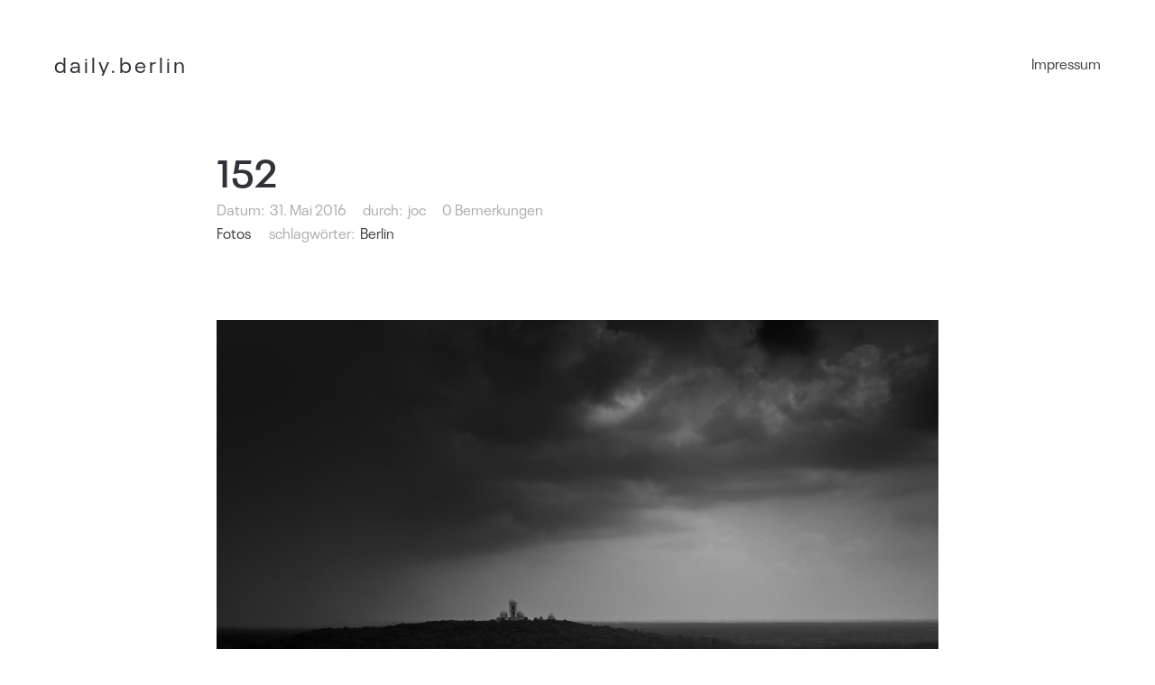

--- FILE ---
content_type: text/javascript
request_url: https://daily.berlin/wp-content/themes/art-theme/js/custom.theme.js?ver=1.1.0
body_size: 7892
content:
// ART 3 main JavaScript codes
(function($){

  "use strict"; 
	
	var themeData                = [];
	
	//window
	themeData.win                = $(window);
	themeData.winScrollTop       = themeData.win.scrollTop();
	themeData.winHash            = window.location.hash.replace('#', '');
	
	//document
	themeData.doc                = $(document);

	//ID A~Z
	themeData.backTop            = $('#back-top');
	themeData.headerWrap         = $('#header');
	themeData.footerWrap         = $('#footer');
	themeData.content         	 = $('#content');
	themeData.MenuPanel			 		 = $('#menu-panel');
	themeData.MenuOverTrigger    = $('#navi-trigger');
	themeData.MenuPanel2		 		 = $('#menu-panel2');
	themeData.jplayer            = $('#jquery_jplayer');
	themeData.headerNavi         = $('#navi-header');
	themeData.scrollWidthGet	 	 = $('#get-scroll-width');
	themeData.commentform        = $('#commentform');
	themeData.wrapOuter			 		 = $('#wrap-outer');
	themeData.wrap				 			 = $('#wrap');
	
	//tag
	themeData.body               = $('body');
	
	//tag class 
	themeData.uxResponsive       = $('body.responsive-ux');
	themeData.wrapAll 			 		 = $('.wrap-all');
	themeData.pageLoading        = $('.page-loading');
	themeData.menupanelMenu      = $('.menu-panel .menu');
	themeData.naviWrap           = $('.navi-wrap');
	themeData.pagenumsDefault    = $('.pagenums-default');
	themeData.headerIcon    	 	 = $('.portfolio-icon');
	themeData.fullscreenWrap	 	 = $('.fullscreen-wrap');
	themeData.cookieconsentSet	 = $('.sea-cookieconsent-btn[data-type="cookie-bar"]');
	themeData.headMeta					 = $('.head-meta'); 
	themeData.contentOut 				 = $('.content_wrap_outer');
	themeData.transMask 				 = $('.trans-mask-path');
	themeData.logo 					 		 = $('.navi-logo')
	themeData.submenuPanelMask	 = $('.sub-panel-mask')

	var switchWidth 			 = 991;
	var seaIsHeaderSticky		 = false;
	if (themeData.body.hasClass('header-sticky') || themeData.body.hasClass('header-sticky-back') || themeData.headerWrap.hasClass('ux-header-hide')) {
		seaIsHeaderSticky = true;
	}

	//condition
	themeData.isResponsive = function(){
		if(themeData.uxResponsive.length){
			return true;
		}else{
			return false;
		} 
	}

	function art_get_browser(){
	    var ua=navigator.userAgent,tem,M=ua.match(/(opera|chrome|safari|firefox|msie|trident(?=\/))\/?\s*(\d+)/i) || []; 
	    if(/trident/i.test(M[1])){
	        tem=/\brv[ :]+(\d+)/g.exec(ua) || []; 
	        return {name:'IE',version:(tem[1]||'')};
	        }   
	    if(M[1]==='Chrome'){
	        tem=ua.match(/\bOPR\/(\d+)/)
	        if(tem!=null)   {return {name:'Opera', version:tem[1]};}
	        }   
	    M=M[2]? [M[1], M[2]]: [navigator.appName, navigator.appVersion, '-?'];
	    if((tem=ua.match(/version\/(\d+)/i))!=null) {M.splice(1,1,tem[1]);}
	    return {
	      name: M[0],
	      version: M[1]
	    };
	}

	function sea_getOS() {
		var userAgent = window.navigator.userAgent,
		  platform = window.navigator.platform,
		  macosPlatforms = ['Macintosh', 'MacIntel', 'MacPPC', 'Mac68K'],
		  windowsPlatforms = ['Win32', 'Win64', 'Windows', 'WinCE'],
		  iosPlatforms = ['iPhone', 'iPad', 'iPod'],
		  os = null;

		if (macosPlatforms.indexOf(platform) !== -1) {
			if(window.navigator.maxTouchPoints > 1){
				os = 'iOS';
			}else{
				os = 'MacOS';
			}
		} else if (iosPlatforms.indexOf(platform) !== -1) {
			os = 'iOS';
		} else if (windowsPlatforms.indexOf(platform) !== -1) {
			os = 'Windows';
		} else if (/Android/.test(userAgent)) {
			os = 'Android';
		} else if (!os && /Linux/.test(platform)) {
			os = 'Linux';
		}

		return os;
	}

	var art_browser = art_get_browser();
	var art_os = sea_getOS();

	themeData.body.addClass(art_browser.name + art_browser.version + ' ' + art_os);

	//Function 

	//Responsive Mobile Menu function
	themeData.fnResponsiveMenu = function(){ 
		themeData.fnUxmobileClass();

		if($('#woocomerce-cart-side').length) {
			$('#woocomerce-cart-side .ux-woocomerce-cart-a').animate({opacity:1}, 400).css('display', 'inline-block');
		}
		
		window.addEventListener('resize', sea_debounce(themeData.fnUxmobileClass, 100));

		let isAnimating = false, 
				menuItems = $('.navi-wrap > ul > li'),
				scrollTop,
				enableMask = themeData.body.hasClass('enableMenuMask') ? true : false;

		themeData.MenuOverTrigger.on('click', function(){
			
			var _carousel = $('.owl-carousel'),
					_carouselAuto = _carousel.data('auto');
			
			if(themeData.body.is('.show_mobile_menu')){
				setTimeout(function() {
					if (!enableMask) {
						themeData.body.removeClass('show_mobile_menu');
						if(!themeData.body.hasClass('hide_mobile_menu')) {
							themeData.body.addClass('hide_mobile_menu');
						}
					}

					themeData.fnSubmenuResetMenupanel();
					
					themeData.win.scrollTop(themeData.winScrollTop);
					if(_carousel.length && _carouselAuto){
						_carousel.trigger('play.owl.autoplay');
					}

					has_gsap();

					if (enableMask) {
						gsap.timeline({
	            onComplete: () => isAnimating = false
		        })
		        .set(themeData.transMask, {
		          attr: { d: 'M 0 0 V 0 Q 50 0 100 0 V 0 z' }
		        })
		        .to(themeData.transMask, { 
	            duration: 0.5,
	            ease: 'power4.in',
	            attr: { d: 'M 0 0 V 50 Q 50 100 100 50 V 0 z' }
		        }, 0)
		        .to(themeData.transMask, { 
	            duration: 0.3,
	            ease: 'power2',
	            attr: { d: 'M 0 0 V 100 Q 50 100 100 100 V 0 z' },
	            onComplete: () => {
              	themeData.body.removeClass('show_mobile_menu');
	              if(!themeData.body.hasClass('hide_mobile_menu')) {
									themeData.body.addClass('hide_mobile_menu');
								}
								themeData.win.scrollTop(themeData.winScrollTop);
	            }
		        }) 
		        // now reveal
		        .set(themeData.transMask, { 
		          attr: { d: 'M 0 100 V 0 Q 50 0 100 0 V 100 z' }
		        })
		        .to(themeData.transMask, { 
	            duration: 0.3,
	            ease: 'power2.in',
	            attr: { d: 'M 0 100 V 50 Q 50 100 100 50 V 100 z' }
		        })
		        .to(themeData.transMask, { 
	            duration: 0.5,
	            ease: 'power4',
	            attr: { d: 'M 0 100 V 100 Q 50 100 100 100 V 100 z' }
		        })
		        .to(themeData.contentOut, { 
	            duration: .8,
	            ease: 'power4',
	            y: 0,
	            stagger: -0.05,
	            onComplete: () => {
	            	themeData.contentOut.css({'transform':''})
	            }
	        	}, '>-=0.8')
	        	.to(menuItems, { 
	            duration: 0.5,
	            ease: 'power2.in',
	            y: 100,
	            opacity: 0,
	            stagger: -0.05
	        	}, 0)
	        }//end if menumask

				},10);

			} else {

				//open menu panel
				themeData.winScrollTop = themeData.win.scrollTop();

				setTimeout(function() { 
					
					if(themeData.body.hasClass('show_popup')){
						themeData.body.removeClass('show_popup');
						if(!themeData.body.hasClass('hide_popup')){
							themeData.body.addClass('hide_popup');
						}
					}

					if (!enableMask) {
						themeData.body.addClass('show_mobile_menu');
					}
					if (seaIsHeaderSticky) {
						/* correct wrap position when menu panel opens & header sticky */
						themeData.wrap.css({'--wrap-openmenu-transform':'translate3d(0px, -'+themeData.winScrollTop+'px, 0px)'});
					}

					if(themeData.body.hasClass('navi-side-menu')) {
						if(themeData.backTop.hasClass('backtop-shown')){
							themeData.backTop.removeClass('backtop-shown');
						}
					}

					themeData.wrapAll.scrollTop(0);
					
						if(_carousel.length && _carouselAuto){
							_carousel.trigger('stop.owl.autoplay');
						}

					if (enableMask) {
						has_gsap();
						gsap.timeline({
	            onComplete: () => isAnimating = false
	        	})
	        	.set(themeData.transMask, {
	            attr: { d: 'M 0 100 V 100 Q 50 100 100 100 V 100 z' }
	        	})
						.to(themeData.transMask, { 
	            duration: 0.5,
	            ease: 'power4.in',
	            attr: { d: 'M 0 100 V 50 Q 50 0 100 50 V 100 z' }
		        }, 0)
		        .to(themeData.transMask, { 
	            duration: 0.3,
	            ease: 'power2',
	            attr: { d: 'M 0 100 V 0 Q 50 0 100 0 V 100 z' },
	            onComplete: () => {
                themeData.body.addClass('show_mobile_menu');
                setTimeout(function(){
                	themeData.get_win_height();
                },20)
	            }
		        })
		        .set(menuItems, { 
	            opacity: 0
	        	})
		        .to(themeData.contentOut, {
		        	duration: 0.8,
		        	ease: 'power3.in',
	            y: -200,
		        }, 0.01)
		        .set(themeData.transMask, { 
	            attr: { d: 'M 0 0 V 100 Q 50 100 100 100 V 0 z' }
		        })
		        .to(themeData.transMask, { 
	            duration: 0.3,
	            ease: 'power2.in',
	            attr: { d: 'M 0 0 V 50 Q 50 0 100 50 V 0 z' }
		        })
		        .to(themeData.transMask, { 
	            duration: 0.5,
	            ease: 'power4',
	            attr: { d: 'M 0 0 V 0 Q 50 0 100 0 V 0 z' }
		        })
		        .to(menuItems, { 
	            duration: .8,
	            ease: 'power4',
	            startAt: {y: 150},
	            y: 0,
	            opacity: 1,
	            stagger: 0.05
	        	}, '>-=0.8')
		      }

				},10); 
				setTimeout(function() {	
					if(themeData.body.hasClass('hide_mobile_menu')) {
						themeData.body.removeClass('hide_mobile_menu');
					}
				},100); 
			}
			return false;
		});

		if (themeData.body.hasClass('navi-top-menu') || themeData.body.hasClass('navi-side-menu')) {
			$('#hide-menupanel-mask, #navi-trigger2').on('click', function(){
				themeData.fnCloseMenupanel2();
				return false;
	        });
		}

		if(themeData.menupanelMenu.length) {
			themeData.fnSubMenu($('.menu-panel .menu'));
		}
	
    }

    //Close Menu Panel
    themeData.fnCloseMenupanel2 = function(){
    	setTimeout(function() {
	    	if(themeData.body.hasClass('show_mobile_menu')) {
				themeData.body.removeClass('show_mobile_menu');
			}
			if(!themeData.body.hasClass('hide_menu')) {
				themeData.body.addClass('hide_menu');
			}
			themeData.fnSubmenuResetMenupanel(); 
		},10);
		if(themeData.body.hasClass('navi-side-menu')) {
			setTimeout(function() {
				window.dispatchEvent(new Event('resize'));
				
			},10); 
		}

		if (themeData.body.hasClass('navi-top-menu')) { 
			setTimeout(function(){
				themeData.content.css({'transform': function () {  
						themeData.win.scrollTop(themeData.winScrollTop);
					return 'initial';
				}});
			},10)
		}
						
		setTimeout(function() {
			if(themeData.body.hasClass('hide_menu')) {
				themeData.body.removeClass('hide_menu');
			}
		},900);

	}
    
    //Reset Submenu on menupanel
    themeData.fnSubmenuResetMenupanel = function(){
    	if (themeData.naviWrap.find('ul').hasClass('show-submenu')){
			themeData.naviWrap.find('ul').removeClass('show-submenu'); 
		}
		if (themeData.naviWrap.find('li').hasClass('show-submenu-active')){
			themeData.naviWrap.find('li').removeClass('show-submenu-active');
		}
    }

    //Add or remove classname ux-mobile 
    themeData.fnUxmobileClass = function(){
    	if(themeData.win.width() > switchWidth) {
			themeData.body.removeClass('ux-mobile');
			if(themeData.body.hasClass('menu-icon-horizon-menu')) {
				if(!themeData.body.hasClass('navi-show-icon')) {
					themeData.body.addClass('navi-show-icon');
				}
			}
		} else {
			themeData.body.addClass('ux-mobile');
			if(themeData.body.hasClass('menu-icon-horizon-menu')) {
				if(themeData.body.hasClass('navi-show-icon')) {
					themeData.body.removeClass('navi-show-icon');
				}
			}
		}
    }
	
	//audio player function
	themeData.fnJplayerCall = function(){
		if(themeData.jplayer.length){
			themeData.jplayer.jPlayer({
				ready: function(){
					$(this).jPlayer("setMedia", {
						mp3:""
					});
				},
				swfPath: JS_PATH,
				supplied: "mp3",
				wmode: "window"
			});
			
			$('.audiobutton').each(function(){
                themeData.fnAudioPlay($(this));
            });
		}
	}
	
	//call player play
	themeData.fnAudioPlay = function(el){
		el.on('click', function(){
			var thisID = $(this).attr("id");
			if($(this).hasClass('pause')){
				$('.audiobutton').removeClass('play').addClass('pause');
				$(this).removeClass('pause').addClass('play');
				themeData.jplayer.jPlayer("setMedia", {
					mp3: $(this).attr("rel")
				});
				themeData.jplayer.jPlayer("play");
				themeData.jplayer.on($.jPlayer.event.ended, function(event) {
					$('#'+thisID).removeClass('play').addClass('pause');
				});
			}else if($(this).hasClass('play')){
				$(this).removeClass('play').addClass('pause');
				themeData.jplayer.jPlayer("stop");
			}
		});
	}

	//Sub Menu
	themeData.fnSetMenuLevel = function(index, el){
		if(el){
			el.each(function(i){
				$(this).addClass('level-' +index);
				if($(this).hasClass('menu-item-has-children')){
					themeData.fnSetMenuLevel(index + 1, $(this).find('> .sub-menu > li'));
				}
			});
		}
	}

	themeData.fnSubMenu = function(menu) {
		themeData.NaviWrapMobile = menu;
		themeData.fnSetMenuLevel(1, themeData.NaviWrapMobile.find('> li'));
		
		themeData.NaviWrapMobile.find('li').each(function(index){
			var _this = $(this),
			    _this_link = _this.find('> a');
			
			if(_this.hasClass('menu-item-has-children')){

				_this.find('> .sub-menu').prepend('<li class="menu-item-back"><a href="#" class="menu-item-back-a menu-arrow"><span class="menu-arrow-in"></span></a></li>');
				
				_this_link.on('click', function(){
					var _thislink_parent_li = _this_link.parent('.menu-item');
					if (!_thislink_parent_li.parent('ul').hasClass('show-submenu')){
						_thislink_parent_li.parent('ul').addClass('show-submenu');
					}else{
						_thislink_parent_li.parent('ul').removeClass('show-submenu');
					}
					if (!_thislink_parent_li.hasClass('show-submenu-active')){
						_thislink_parent_li.addClass('show-submenu-active');
					}else{
						_thislink_parent_li.removeClass('show-submenu-active');
					} 
					return false;
				});
				
				_this.find('> .sub-menu > .menu-item-back > a').on('click', function(){
					var sub_menu = $(this).parent().parent();
					var parent_item = sub_menu.parent();
					var parent_item_link = parent_item.find('> a');
					//if(parent_item.not('.level-1')){  
						if (parent_item.parent('ul').hasClass('show-submenu')){
							parent_item.parent('ul').removeClass('show-submenu');
						}
						if (parent_item.hasClass('show-submenu-active')){
							parent_item.removeClass('show-submenu-active');
						}
					//} 
						
					return false;
				});

			} else {

				_this_link.on('click', function(){

					if(!Modernizr.touchevents){
						if(this.href.indexOf('#') != -1) {}else{
							if($(this).attr('target') !='_blank') {
								if(!$(this).parent().hasClass('current-menu-anchor') && !$(this).parent().hasClass('menu-item-has-children')){
									themeData.fnPageLoadingEvent($(this));
									return false;
								}
							}
						}
					} else {
						if(this.href.indexOf('#') != -1) {}else{
							if($(this).attr('target') !='_blank') {
								if(!$(this).parent().hasClass('current-menu-anchor') && !$(this).parent().hasClass('menu-item-has-children')){ 
									themeData.fnPageLoadingEvent($(this));
									return false;
								}
							}
						}
					}
					
				});
			}
			
		});
    	
    };

    themeData.fnHeaderSubMenuOffScreen = function() {
    	themeData.headerNavi.find("li").on('mouseenter mouseleave', function (e) {
    		var _menu_item = $(this);
	        if ($('ul', this).length) {
	            var elm = $('ul:first', this);
	            var off = elm.offset();
	            var l = off.left;
	            var w = elm.width(); 
	            var docW = themeData.win.width();

	            var isEntirelyVisible = (l + w <= docW); 
	            if (!isEntirelyVisible) {
	                _menu_item.addClass('sub-menu-edge');
	            } else {
	                _menu_item.removeClass('sub-menu-edge');
	            }
	        }
	    });
    };

  // Main Scrolled Animation
	themeData.fnMainAnima = function(){
    	
    	if(themeData.backTop.length) {
    		themeData.win.on('scroll', sea_throttle(function() {
	    		if( themeData.win.scrollTop() >= (themeData.doc.height() - themeData.win.height() -  100) || themeData.win.scrollTop() > themeData.win.height() ) { 
	    			setTimeout(function(){
		    			if( !themeData.backTop.hasClass('backtop-shown') ) {
						 	themeData.backTop.addClass('backtop-shown');
						}
					},10);
		    	}
		    	if( themeData.win.scrollTop() < themeData.win.height() ) {
		    		if( themeData.backTop.hasClass('backtop-shown') ) {
					 	themeData.backTop.removeClass('backtop-shown');
					}
		    	}
	    	},300));
    	}
    }
	
	//Portfolio list
	themeData.fnHeaderIconClick = function(){

		themeData.headerIcon.on('click', function(){
			var _back_btn = $(this);
			 
			if(themeData.body.hasClass('show_popup')){
				// if (themeData.body.hasClass('bm-enable-univer')) {
				// 	themeData.body.removeClass('bm-enable-univer')
				// }
				setTimeout(function(){
					themeData.body.removeClass('show_popup'); 
					if(!themeData.body.hasClass('show_popup')){
						themeData.body.addClass('hide_popup')
					}
					if (!themeData.body.hasClass('navi-top-menu')) { 
						themeData.win.scrollTop(themeData.winScrollTop);
					}
				},10);
				if (themeData.body.hasClass('navi-top-menu')) { 
					setTimeout(function(){
						themeData.content.css({'transform': function () {  
								themeData.win.scrollTop(themeData.winScrollTop);
							return 'initial';
						}});
					},50)
				}

				
			} else {

				themeData.body.addClass('show_popup');
				if(themeData.body.hasClass('show_popup')){
					themeData.body.removeClass('hide_popup')
				}
				if(themeData.body.hasClass('show_mobile_menu')) {
					themeData.body.removeClass('show_mobile_menu');
				}
				if (seaIsHeaderSticky) {
					/* correct wrap position when menu panel opens & header sticky */
					if (themeData.body.hasClass('navi-top-menu')) {
						themeData.content.css({'transform':'translate3d(0px, -'+themeData.winScrollTop+'px, 0px)'});
					} else {
						themeData.wrap.css({'--wrap-openmenu-transform':'translate3d(0px, -'+themeData.winScrollTop+'px, 0px)'});
					}
				}

				themeData.wrapAll.scrollTop(0); 
			}

			return false;
		});
	};

	//page loading event
	themeData.fnPageLoadingEvent = function(el){
		var _url = el.attr('href');
		if(_url){
			if (el.attr('target') === '_blank') { 
				return;
			}
			let t = 20;
			if( themeData.pageLoading.length && themeData.pageLoading.hasClass('visible-again') ){ 
				setTimeout(function(){
					themeData.pageLoading.addClass('visible');
				}, 20);
	
				if (themeData.transMask.length) {
					t = 1600;
				}
				gsap.timeline()
	    	.set(themeData.transMask, {
	        attr: { d: 'M 0 100 V 100 Q 50 100 100 100 V 100 z' }
	    	})
				.to(themeData.transMask, { 
	        duration: 0.5,
	        ease: 'power4.in',
	        attr: { d: 'M 0 100 V 50 Q 50 0 100 50 V 100 z' }
	      }, 0)
	      .to(themeData.transMask, { 
	        duration: 0.3,
	        ease: 'power2',
	        attr: { d: 'M 0 100 V 0 Q 50 0 100 0 V 100 z' }
	      })
	      .to(themeData.wrapOuter, {
	      	duration: 0.8,
	      	ease: 'power3.in',
	        y: -200,
	        opacity:0,
	      }, 0.01)
	      .set(themeData.transMask, { 
	        attr: { d: 'M 0 0 V 100 Q 50 100 100 100 V 0 z' }
	      })
	      .to(themeData.transMask, { 
	        duration: 0.3,
	        ease: 'power2.in',
	        attr: { d: 'M 0 0 V 50 Q 50 0 100 50 V 0 z' }
	      })
	      .to(themeData.transMask, { 
	        duration: 0.5,
	        ease: 'power4',
	        attr: { d: 'M 0 0 V 0 Q 50 0 100 0 V 0 z' }
	      })
	      .to($('.page-loading'), { 
	        duration: .5,
	        y: 0,
	        opacity: 1,
	    	}, '>-=0.8') 
			}
			setTimeout(function(){
				window.location.href = _url;
			}, t);
			return false;
		}
	}

	// Header sticky 
	themeData.header_sticky = function(){ 

		var lastScrollTop = 0;

		themeData.win.on('scroll', sea_throttle(function() {
			var st = $(this).scrollTop(), 
			setPosi = themeData.headerWrap.data('scroll') ? themeData.headerWrap.data('scroll') : 50;
			
			if(themeData.body.hasClass('header-sticky')) {
				if(st > setPosi) {
					if(!themeData.body.hasClass('header-scrolled')){
						themeData.body.addClass('header-scrolled');
					}
				} else {
					if(themeData.body.hasClass('header-scrolled')){
						themeData.body.removeClass('header-scrolled');
					}
				}
			} else if ( themeData.body.hasClass('header-sticky-back') ) {
				if (st > lastScrollTop){
					//scroll down
					setTimeout(function(){
						if(themeData.body.hasClass('header-scrolled')){
							themeData.body.removeClass('header-scrolled');
						}
					}, 100);
					if(!themeData.body.hasClass('header-scrolling') && st > 100 ){
						themeData.body.addClass('header-scrolling');
					}
				} else {
					//scroll up
					if( st > 10 ){
						if(!themeData.body.hasClass('header-scrolled')){
							themeData.body.addClass('header-scrolled');
						}
					} else {
						if(themeData.body.hasClass('header-scrolled')){
							themeData.body.removeClass('header-scrolled');
						}
					}
					if(themeData.body.hasClass('header-scrolling')){
						themeData.body.removeClass('header-scrolling');
					}

				}
				lastScrollTop = st;

			} else if(themeData.body.hasClass('header-sticky-none')) {
				
				if(themeData.headerWrap.hasClass('ux-header-hide')) {
					if(st > setPosi) {
						setTimeout(function(){
							if(!themeData.body.hasClass('header-scrolled')){
								themeData.body.addClass('header-scrolled');
							}
						},10);
						
					} else {
						setTimeout(function(){
							if(themeData.body.hasClass('header-scrolled')){
								themeData.body.removeClass('header-scrolled');
							}
						},10);
					}
				}
			}
		},300));
	}

	themeData.headerJustifed = () => {
		let _headerMenu 		= $('#navi-header .menu'),
				_headerMenu1st		= _headerMenu.children('li:first-child'),
				_cart_icon			= $('#woocomerce-cart-side'),
				_menu_icon			= $('.navi-trigger-out'),
				_header_icon		= $('.header-portfolio-icon');

		if(themeData.win.width() > switchWidth) {
			if (themeData.logo.length && _headerMenu1st.length) {
				themeData.logo.insertBefore(_headerMenu1st);
			} 
			if(_header_icon.length) {
				_headerMenu.append(_header_icon);
			} else {
				if(_cart_icon.length) {
					_headerMenu.append(_cart_icon);
				}
			} 

		} else {

			themeData.logo.insertBefore(themeData.headMeta);
			if(_header_icon.length && _menu_icon.length) {
				_menu_icon.before(_header_icon);
			}
		}
			
		setTimeout(function(){
			if(!themeData.headerWrap.hasClass('ux-justified-menu-shown')) {
				themeData.headerWrap.addClass('ux-justified-menu-shown');
			}
		},100);
	}

	//Interactive Menu Trigger Fn
	themeData.fnMenuTrigger = function() {
		if (!themeData.body.hasClass('with-menu-trigger')) return;
		var t;
		var menuTrigger = $('#menu-triggle');
		themeData.headMeta.on('mouseenter touchstart', function(){
			themeData.headerWrap.addClass('trigger-showmenu');
			menuTrigger.addClass('menuTriggleActivate');
			clearTimeout(t)
		})
		themeData.headMeta.on('mouseleave', function(){
			t = setTimeout(function(){
				if (themeData.headerWrap.hasClass('trigger-showmenu')) themeData.headerWrap.removeClass('trigger-showmenu');
				menuTrigger.removeClass('menuTriggleActivate');
			},800)
		})
	}

	// Get-scroll-bar-width 
	themeData.get_scrollbar_width = function(){
		var scrollBarWidth = themeData.scrollWidthGet.width();
		themeData.body.get(0).style.setProperty('--get-scroll-width',+scrollBarWidth+'px');
	}
	// Get header footer height
	themeData.get_header_footer_size = function(){
		if(themeData.headerWrap.length){
			var headerHeight = themeData.headerWrap.height();
			// themeData.body.get(0).style.setProperty('--header-height',+headerHeight+'px');
		}
		if(themeData.footerWrap.length){
			var footerHeight = themeData.footerWrap.height();
			themeData.body.css('--footer-height',+footerHeight+'px');
		}
	}
	//Get win height
	themeData.get_win_height = function(){
    var winHeight;
    // if (window.innerHeight) winHeight = window.innerHeight;
    if (document.documentElement && document.documentElement.clientHeight) winHeight = document.documentElement.clientHeight; 
    if (winHeight) themeData.body.css('--get-win-height',+winHeight+'px');
  }

	// password Protect Form Placehoder
	themeData.passwordProtectPlacehoder = function(){
		$("form.post-password-form :input[type=password]").each(function(index, elem) {
		    var eId = $(elem).attr("id");
		    var label = null;
		    if (eId && (label = $(elem).parents("form").find("label[for="+eId+"]")).length == 1) {
		        $(elem).attr("placeholder", $(label).text());
		    }
		 });
	}

	//Search on header & panel
	themeData.searchPanel = () => {
		let searchBtn = $('.seach-icon'),
				searchPanel = $('#search-pop-panel');

		if (searchBtn.length) {
			searchBtn.on('click', function() {
				if ( !themeData.body.hasClass('show-search-panel')) {
					themeData.winScrollTop = themeData.win.scrollTop();
					setTimeout(function(){
						themeData.body.addClass('show-search-panel')
						if (seaIsHeaderSticky) {
							themeData.wrap.css({'--wrap-openmenu-transform':'translate3d(0px, -'+themeData.winScrollTop+'px, 0px)'})
						}
					},50)
					
				}
				return false;
			})
		}
		if (searchPanel.length) {
			searchPanel.on('click', function(e){
				if (e.target.className === 'search-pop-panel' && themeData.body.hasClass('show-search-panel')) { 
					themeData.body.removeClass('show-search-panel');
					themeData.win.scrollTop(themeData.winScrollTop); 
				}
				return false;
			})
		}
	}

	//submenu panel function
	themeData.fnSubmenuPanel = () => {
		const subMenuPanel = $('.sub-panel-menu'),
					subMenuUls = subMenuPanel.find('.sub-panel-menu-ul > li.menu-item-has-children > ul'),
					subMenuAs = subMenuUls.find('> li > a'),
					spWidth = themeData.headerNavi.offset().left + themeData.headerNavi.width() + 120,
					gsapFadeoutObj = {
						opacity: 0,
						duration: 0.2,
						stagger: {
							each: 0.1,
							from:'end'
						}
					}

		let subUlHeightArr = [], subUlMax;

		subMenuUls.each(function() {
			subUlHeightArr.push($(this).height()) 
		})
		subUlMax = Math.max( ...subUlHeightArr )

		subMenuPanel.css({'width':spWidth+ 'px'})
		subMenuPanel.find('#sub-panel-menu-in').css({
			'left':themeData.headMeta.offset().left+'px',
			'margin-top': '-' + subUlMax / 2 + 'px',
			'--widthSubmenuLine': (themeData.headerNavi.width() - 100) + 'px'
		})

		themeData.headerNavi.find('> div > ul > li.menu-item-has-children').each(function(index,item) {
			$(item).on('click', function(ev) {
				has_gsap();
				let subMenuActivedUl = subMenuPanel.find('.sub-panel-menu-ul > li.menu-item-has-children:nth('+ index +') > ul')
				
				if (subMenuActivedUl.is(":visible")) return false; // if click on an avtivated item

				if (!themeData.body.hasClass('show-submenu-panel')){ 
					themeData.body.addClass('show-submenu-panel')

					gsap.timeline().set(
						subMenuActivedUl, {
							'display':'flex'
						}
					).to(
						subMenuActivedUl.find('>li'), {
							opacity: 1,
							duration: 0.2,
							stagger: 0.1,
							delay: 0.4
						}
					)

				} else { 

					gsap.timeline().to(
						subMenuUls.find('>li:visible'), gsapFadeoutObj
					).set(
						subMenuUls, {
							'display': 'none'
						}
					).set(
						subMenuActivedUl, {
							'display':'flex'
						}
					).to(
						subMenuActivedUl.find('>li'), {
							opacity: 1,
							duration: 0.2,
							stagger: 0.1
						}
					)
				}
				ev.preventDefault();
			})
		}) //End each
		
		themeData.submenuPanelMask.on('click', function(ev) { 
			gsap.timeline({
				onComplete: ()=>{
					themeData.body.removeClass('show-submenu-panel')
				}
			}).to(
				subMenuUls.find('>li:visible'), gsapFadeoutObj
			).set(
				subMenuUls, {
					'display': 'none'
				}
			)
			ev.preventDefault(); 
		});

		subMenuAs.each(function() {
			const submenuA = $(this)
			submenuA.on('click', function(){
				themeData.body.removeClass('show-submenu-panel')
			})
		})

	}

	//Document ready
	themeData.doc.ready(function(){

		//Call custom cursor function
		if (window.sea_cursor_follower) sea_cursor_follower( $('a, .seach-icon, #back-top, .portfolio-generic-trigger,.menu-triggle,.slider-arrow,button, input[type="checkbox"], input[type="radio"], input[type="button"], input[type="submit"], input[type="file"], select') );

		//Call password Protect Form Placehoder
		if ($('.post-password-form').length) {
			themeData.passwordProtectPlacehoder();
		}

		themeData.body.removeClass('preload');
		
		themeData.body.removeClass('ux-start-hide');

		//CALL Get-scroll-bar-width
		if(themeData.scrollWidthGet.length) {
			themeData.get_scrollbar_width(); 
		}
		
		// Call header footer height
		if(themeData.headerWrap.length || themeData.footerWrap.length){
			themeData.get_header_footer_size();
		}

		//call get win height
		themeData.get_win_height();
		
		//Resize Win to run again
		themeData.win.on('resize', sea_debounce(function(e){
			
			if(themeData.scrollWidthGet.length) {
				themeData.get_scrollbar_width();
			}
			if(themeData.headerWrap.length || themeData.footerWrap.length){
				themeData.get_header_footer_size();
			}
			//call get win height
			themeData.get_win_height();

			if($('.navi-justified').length) {
				themeData.headerJustifed(); 
			}

		}, 120));

		//Justified menu
		if($('.navi-justified').length) {
			themeData.headerJustifed();
		//	$(window).on('resize', themeData.headerJustifed);
		}

		//call menu
		themeData.win.find('img').imagesLoaded(function(){ 
			themeData.fnResponsiveMenu();
		}); 

		//call submenu panel
		if (themeData.submenuPanelMask.length) {
			themeData.fnSubmenuPanel();
		}

		//Pagenumber re-layout
		if(themeData.pagenumsDefault.length) {
			themeData.pagenumsDefault.each(function(){
				var _this = $(this);
				if(_this.find('.prev').length && _this.find('.next').length){
					_this.find('.next').after(_this.find('.prev'));
				}
			});
		}
		
		//Call audio player
		if($('.audiobutton').length) {
			themeData.fnJplayerCall();
		}

		//call portfolio list
		if(themeData.headerIcon.length){
			themeData.fnHeaderIconClick();
		}

		//Page Loading
		if( themeData.pageLoading.length && themeData.pageLoading.hasClass('visible-again') ) {

			//Logo
			$('.logo-a,.carousel-des-wrap-tit-a').on('click', function(){ 
				themeData.fnPageLoadingEvent($(this));
				return false;
			});

			//Menu, WPML 
			$('.menu-item:not(.menu-item-has-children) > a, .wpml-language-flags a').on('click', function(){
				if(this.href.indexOf('#') != -1){}else{
					// if(themeData.body.hasClass('show_mobile_menu')) {
					// 	themeData.body.removeClass('show_mobile_menu')
					// }
					themeData.fnPageLoadingEvent($(this));
				}
			});
			
			//blog, post 
			$('.grid-item-mask-link:not(.lightbox-item), a.ux-hover-wrap-a, .grid-item-tit-a, .title-wrap a, .page-numbers,.archive-item a,.arrow-item,.article-meta-unit a,.blog-unit-more-a,.article-cate-a,.archive-more-a').on('click', function(){
				if(this.href.indexOf('#') != -1){}else{
					themeData.fnPageLoadingEvent($(this));
				}
			});
		
			//sidebar widget
			$('.widget_archive a, .widget_recent_entries a, .widget_search a, .widget_pages a, .widget_nav_menu a, .widget_tag_cloud a, .widget_calendar a, .widget_text a, .widget_meta a, .widget_categories a, .widget_recent_comments a, .widget_tag_cloud a').on('click', function(){
				themeData.fnPageLoadingEvent($(this));
			});
		}
		
	});
	
	//win load
	themeData.win.on('load', function(){

		if(themeData.winHash){
			if(themeData.winHash.search('&')==-1){
				themeData.winHashTarget = $('#' + themeData.winHash);

				if(themeData.winHashTarget.length && themeData.winHash){
					themeData.win.find('img').imagesLoaded(function(){
						$("html, body").animate({scrollTop:themeData.winHashTarget.offset().top}, 300);
					});
				}
			}
		}
		
		if(themeData.cookieconsentSet.length){
			themeData.cookieconsentSet.on('click', function(){
				var cookieConsentBar = $(this).parents('.sea-cookie-consent'),
					cookieConsentBarVal = $(this).attr('data-cookie');
				$.post(ajaxurl, {
					'action': 'arttheme_interface_ajax_cookie_consent_bar',
					'cookieConsentBar': cookieConsentBarVal
				}).done(function(result){
					if(result == 'ok'){
						cookieConsentBar.addClass('cookieconsent-hide');
					}
				});
				return false;
			});
		}
		
		if(themeData.commentform.length){
			var privacyPolicy = themeData.commentform.find('input[name=\"idi_privacy_policy\"]'),
				formSubmit = themeData.commentform.find('input[type=\"submit\"]');
			
			if(themeData.commentform.find('.privacy-policy').length) {
				formSubmit.attr('disabled', 'disabled');
			}
			
			privacyPolicy.change(function(){
				if($(this).is(':checked')){
					formSubmit.removeAttr('disabled');
				}else{
					formSubmit.attr('disabled','disabled');
				}
			});
		}

		//call lazyload
		if (!$('.bm-builder').length){
			new LazyLoad();
		}

		//call search on header & panel
		themeData.searchPanel();

		//Page loader
		if (themeData.pageLoading.length ) {
			has_gsap();
			if (themeData.transMask.length) { 
				gsap.timeline()
	    	.set(themeData.pageLoading, {
	    		'z-index':999
	    	})
	    	.set(themeData.transMask, {
	        attr: { d: 'M 0 0 V 0 Q 50 0 100 0 V 0 z' }
	      })
	      .set(themeData.wrapOuter,{
	    		y: -100,
	    		opacity: 0
	    	})
	      .to(themeData.transMask, { 
	        duration: 0.5,
	        ease: 'power4.in',
	        attr: { d: 'M 0 0 V 50 Q 50 100 100 50 V 0 z' }
	      }, 0)
	      .to(themeData.transMask, { 
	        duration: 0.3,
	        ease: 'power2',
	        attr: { d: 'M 0 0 V 100 Q 50 100 100 100 V 0 z' }
	      })	
	    	.set(themeData.transMask, { 
	        attr: { d: 'M 0 100 V 0 Q 50 0 100 0 V 100 z' }
	      })
	      .to(themeData.transMask, { 
	        duration: 0.3,
	        ease: 'power2.in',
	        attr: { d: 'M 0 100 V 50 Q 50 100 100 50 V 100 z' }
	      })
	      .to(themeData.transMask, { 
	        duration: 0.5,
	        ease: 'power4',
	        attr: { d: 'M 0 100 V 100 Q 50 100 100 100 V 100 z' }
	      })
	      .to(themeData.wrapOuter, { 
	        duration: .8,
	        ease: 'power4',
	        y: 0, 
	        opacity: 1,
	        onComplete: () => {
	        	themeData.wrapOuter.css({'transform':''})
	        }
	    	}, '>-=0.8')
	    	.to(themeData.pageLoading, { 
	        duration: 0.5,
	        ease: 'power2.in',
	        y: 100,
	        opacity: 0, 
	        'visible':'hidden'
	    	}, 0)
	    } else {
	    	setTimeout(function(){
					themeData.pageLoading.removeClass('visible'); 
				},10);
	    }
		}

		// Back top 
		if(themeData.backTop.length){
			themeData.backTop.on({'touchstart click': function(){ 
				$('html, body').animate({scrollTop:0}, 1200);
			}});
		}
		
		// Run Scroll Animation
		themeData.fnMainAnima(); 

		// Call header sticky
		if(themeData.headerWrap.length) {
			themeData.header_sticky();
			 
			themeData.win.on('resize', sea_debounce(function(e){
				if(themeData.win.width() < 601 ) {
					themeData.header_sticky();
				}
			}, 120));
		}

		// Call sub menu off screen
		if (themeData.headerNavi.length) {
			themeData.fnHeaderSubMenuOffScreen();
		}

		themeData.win.on('scroll', sea_throttle(function() {
			//Record current scrollbar position
			if ( themeData.body.hasClass('show_mobile_menu') || themeData.body.hasClass('show_popup') ) {}else{
    		themeData.winScrollTop = themeData.win.scrollTop();
    	}
    	if (seaIsHeaderSticky && themeData.body.hasClass('navi-top-menu')) {
    		if ( themeData.win.scrollTop() >= themeData.doc.height() - window.innerHeight ) themeData.win.scrollTop(themeData.winScrollTop - 1);
    	}
	   },300));

		//Call menu trigger  
		themeData.fnMenuTrigger();

	});

	window.onpageshow = function(event) {
    if (event.persisted) {
      setTimeout(()=>{
        if (themeData.pageLoading.length) {
        	if (themeData.pageLoading.hasClass('visible')) {
        		themeData.pageLoading.removeClass('visible');
        	}
        	themeData.pageLoading.css({'opacity':0,'transform':''})
        }
        themeData.wrapOuter.css({'opacity':1, 'transform':''}) 
        
        themeData.wrap.css('opacity','1');
        if (themeData.body.hasClass('ux-start-hide')) {
        	themeData.body.removeClass('ux-start-hide');
        } 
      },1000)
    }
	};
})(jQuery);